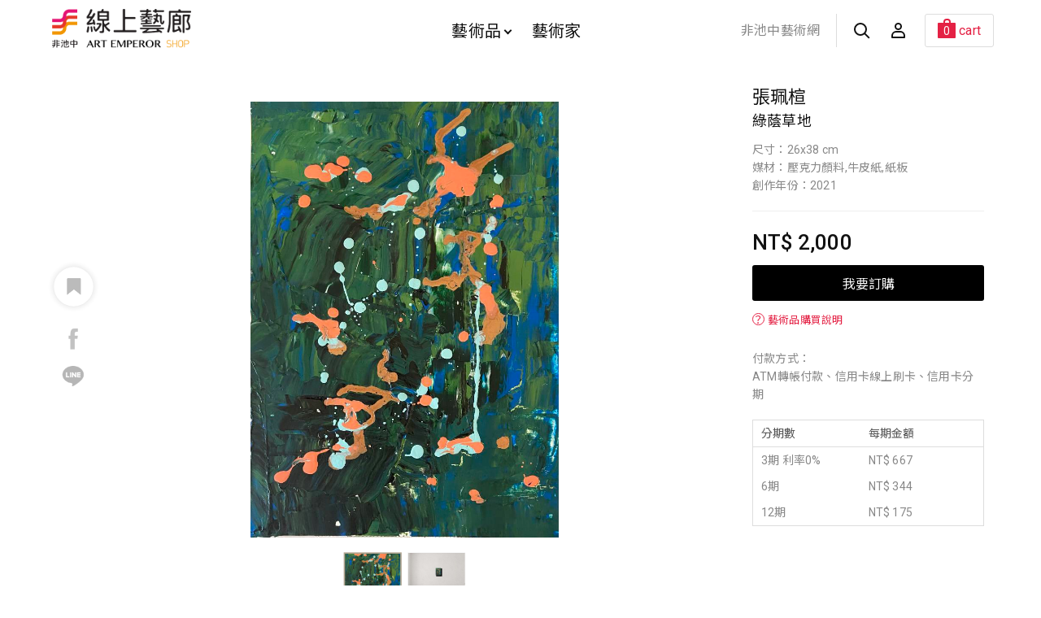

--- FILE ---
content_type: text/html; charset=utf-8
request_url: https://todaay.artemperor.tw/artworks/18617
body_size: 6077
content:
<!doctype html>
<html>

<!--Head-start-->
<head>
<meta http-equiv="Content-Type" content="text/html; charset=utf-8" />
<meta http-equiv="Content-Language" content="zh-TW" />

<!--SEO-start-->
<title>張珮楦-綠蔭草地 - 非池中藝術網</title>
<meta name="keywords" content="買畫,藝術品,網路買畫,線上買畫,油畫,藝術家,原作,畫作,收藏" />
<meta name="description" content="在綠蔭地上的花草仍然綻放它的美麗。…" />
<meta property="fb:app_id" content="314927971902214"/>
<meta property="og:site_name" content="非池中線上藝廊" />
<meta property="og:url" content="https://todaay.artemperor.tw/artworks/18617"/>
<meta property="og:type" content="article"/>
<meta property="og:title" content="張珮楦-綠蔭草地 - 非池中藝術網" />
<meta property="og:image" content="https://d2onjhd726mt7c.cloudfront.net/online_images/art_img/big/18617.jpg" />
<meta property="og:description" content="在綠蔭地上的花草仍然綻放它的美麗。…" />
<meta name="viewport" content="width=device-width, initial-scale=1, maximum-scale=1">

	<!-- Global site tag (gtag.js) - Google Analytics -->
	<script async src='https://www.googletagmanager.com/gtag/js?id=UA-18692693-9'></script>
	<script>
	  window.dataLayer = window.dataLayer || [];
	  function gtag(){dataLayer.push(arguments);}
	  gtag('js', new Date());

	  gtag('config', 'UA-18692693-9');
	</script>

	<!-- Global site tag (gtag.js) - Google Analytics -->
	<script async src='https://www.googletagmanager.com/gtag/js?id=G-4Y8M3KR9L7'></script>
	<script>
	  window.dataLayer = window.dataLayer || [];
	  function gtag(){dataLayer.push(arguments);}
	  gtag('js', new Date());

	  gtag('config', 'G-4Y8M3KR9L7');
	</script>

	<script>(function() {
	  var _fbq = window._fbq || (window._fbq = []);
	  if (!_fbq.loaded) {
		var fbds = document.createElement('script');
		fbds.async = true;
		fbds.src = '//connect.facebook.net/en_US/fbds.js';
		var s = document.getElementsByTagName('script')[0];
		s.parentNode.insertBefore(fbds, s);
		_fbq.loaded = true;
	  }
	  _fbq.push(['addPixelId', '1571810943058745']);
	})();
	window._fbq = window._fbq || [];
	window._fbq.push(['track', 'PixelInitialized', {}]);
	</script>
	<noscript><img height='1' width='1' alt='' style='display:none' src='https://www.facebook.com/tr?id=1571810943058745&amp;ev=PixelInitialized' />
	</noscript>
	
<!--END-SEO-->

<link rel="canonical" href="https://todaay.artemperor.tw/artworks/18617"/>
<link rel="shortcut icon" href="https://todaay.artemperor.tw/images/feishop.ico?v=4.2.65"/>

<meta name="apple-mobile-web-app-title" content="非池中線上藝廊">
<link rel="apple-touch-icon" size="120x120" href="https://todaay.artemperor.tw/images/touch-icon-iphone-retina.jpg?v=4.2.65"/>

<link rel="stylesheet" type="text/css" href="https://todaay.artemperor.tw/css/layout.css?v=4.2.65">
<link rel="stylesheet" type="text/css" href="https://todaay.artemperor.tw/css/index.css?v=4.2.65">
<link rel="stylesheet" type="text/css" href="https://todaay.artemperor.tw/css/slideshow.css?v=4.2.65">
<link rel="stylesheet" type="text/css" href="https://todaay.artemperor.tw/css/news_page.css?v=4.2.65">
<link rel="stylesheet" type="text/css" href="https://todaay.artemperor.tw/css/artworks.css?v=4.2.65">
</head>
<!--END-Head-->
<body>

<!--include-file-->
  <meta http-equiv="Content-Type" content="text/html; charset=utf-8" />
<meta http-equiv="Content-Language" content="zh-TW" />
<div class="loading" style="display: none;">
  <div></div>
  <div></div>
  <p>loading...</p>
</div>
<header>
  <section class="header">
      
      <div class="mo-hb">
        <a href="#" class="hamburg"><i></i></a>
        <a href="https://todaay.artemperor.tw/search" class="hamburgsearch"><i class="search"></i></a>
      </div>

      <h1><a href="https://todaay.artemperor.tw/">非池中線上藝廊</a></h1>
      <ul class="menu">
          <li id="MENU_1"><a href="https://todaay.artemperor.tw/arts">藝術品<i class="arrow"></i></a>
              <ul class="dropmenu CLOSE" id="DROP_1">
                  <div>
                      <div class="filter_l"> 
                          <div class="hotbox">
                              <a href="https://todaay.artemperor.tw/arts" class="series_box">
                                  <div class="pic pic_mask" style="background-image:url(https://d2onjhd726mt7c.cloudfront.net/online_images/art_img/L450/11313.jpg);">
                                      <h4>最新藝術品<i>new</i></h4>
                                  </div>
                              </a>
                              <a href="https://todaay.artemperor.tw/arts/hot" class="series_box">
                                  <div class="pic pic_mask" style="background-image:url(https://d2onjhd726mt7c.cloudfront.net/online_images/art_img/L450/18438.jpg);">
                                      <h4>熱門藝術品<i>hot</i></h4>
                                  </div>
                              </a>
                          </div>     
                          <a href="https://todaay.artemperor.tw/arts" class="btn btn_6">全部作品</a>
                      </div>
                      <ul class="filter_r">
                          <li>
                              <ul>
                                  <li class="NBSTAG">風格</li>
                                  <li><a href="https://todaay.artemperor.tw/arts?style=abstract&page=1">抽象</a></li>
                                  <li><a href="https://todaay.artemperor.tw/arts?style=realism&page=1">寫實</a></li>
                                  <li><a href="https://todaay.artemperor.tw/arts?style=impressionism&page=1">印象</a></li>
                                  <li><a href="https://todaay.artemperor.tw/arts?style=symbolism&page=1">象徵</a></li>
                                  <li><a href="https://todaay.artemperor.tw/arts?style=cubism&page=1">立體</a></li>
                                  <li><a href="https://todaay.artemperor.tw/arts?style=expressionism&page=1">表現主義</a></li>
                                  <li><a href="https://todaay.artemperor.tw/arts?style=figurative&page=1">具象</a></li>
                                  <li><a href="https://todaay.artemperor.tw/arts?style=art_deco&page=1">裝飾</a></li>
                                  <li><a href="https://todaay.artemperor.tw/arts?style=illustration&page=1">插畫</a></li>
                                  <li><a href="https://todaay.artemperor.tw/arts?style=sketch&page=1">速寫</a>
                              </ul>
                          </li>

                          <li>
                              <ul>
                                  <li class="NBSTAG">主題</li>
                                  <li><a href="https://todaay.artemperor.tw/arts?subject=landscape&page=1">風景</a></li>
                                  <li><a href="https://todaay.artemperor.tw/arts?subject=still_life&page=1">靜物</a></li>
                                  <li><a href="https://todaay.artemperor.tw/arts?subject=people&page=1">人物</a></li>
                                  <li><a href="https://todaay.artemperor.tw/arts?subject=floral&page=1">花草</a></li>
                                  <li><a href="https://todaay.artemperor.tw/arts?subject=animal&page=1">動物</a></li>
                                  <li><a href="https://todaay.artemperor.tw/arts?subject=rural_life&page=1">田園鄉村</a></li>
                                  <li><a href="https://todaay.artemperor.tw/arts?subject=cities&page=1">城市街景</a></li>
                                  <li><a href="https://todaay.artemperor.tw/arts?subject=culture&page=1">文化</a></li>
                                  <li><a href="https://todaay.artemperor.tw/arts?subject=mountain&page=1">山</a></li>
                                  <li><a href="https://todaay.artemperor.tw/arts?subject=sea&page=1">海</a></li>
                              </ul>
                          </li>
                          
                          <li>
                              <ul>
                                  <li class="NBSTAG">創作媒材</li>
                                  <li><a href="https://todaay.artemperor.tw/arts?medium=oil&page=1">油畫</a></li>
                                  <li><a href="https://todaay.artemperor.tw/arts?medium=acrylic&page=1">壓克力</a></li>
                                  <li><a href="https://todaay.artemperor.tw/arts?medium=mixed_media&page=1">複合媒材</a></li>
                                  <li><a href="https://todaay.artemperor.tw/arts?medium=watercolor&page=1">水彩</a></li>
                                  <li><a href="https://todaay.artemperor.tw/arts?medium=ink&page=1">水墨</a></li>
                                  <li><a href="https://todaay.artemperor.tw/arts?medium=editioned_art_print&page=1">版畫</a></li>
                                  <li><a href="https://todaay.artemperor.tw/arts?medium=framed_ones&page=1">藝術家附框</a></li>
                                  <li><a href="https://todaay.artemperor.tw/arts?medium=sculpture&page=1">雕塑</a></li>
                                  <li><a href="https://todaay.artemperor.tw/arts?medium=eastern_gouache&page=1">膠彩</a></li>
                                  <li><a href="https://todaay.artemperor.tw/arts?medium=photography&page=1">攝影</a></li>
                                  <li><a href="https://todaay.artemperor.tw/arts?medium=installation_art&page=1">裝置</a></li>
                              </ul>
                          </li>
                          
                          <li>
                              <ul>
                                  <li class="NBSTAG">價格區間</li>
                                  <li><a href="https://todaay.artemperor.tw/arts?price=&lt;5000&page=1">$5,000元以內畫作</a></li>
                                  <li><a href="https://todaay.artemperor.tw/arts?price=5000~10000&page=1">$5,000 ~ $10,000元</a></li>
                                  <li><a href="https://todaay.artemperor.tw/arts?price=10000~20000&page=1">$10,000 ~ $20,000元</a></li>
                                  <li><a href="https://todaay.artemperor.tw/arts?price=20000~30000&page=1">$20,000 ~ $30,000元</a></li>
                                  <li><a href="https://todaay.artemperor.tw/arts?price=30000~50000&page=1">$30,000元 ~ $50,000元</a></li>
                                  <li><a href="https://todaay.artemperor.tw/arts?price=&gt;50000&page=1">$50,000元以上畫作</a></li>
                              </ul>
                          </li>
                      </ul>
                  </div>
              </ul>
          </li>

          <li><a href="https://todaay.artemperor.tw/group">藝術家</a></li>
      </ul>
      <ul class="head_r">
          <li><a class="backhome" href="https://artemperor.tw/">非池中藝術網</a></li>
          <li><a href="https://todaay.artemperor.tw/search"><i class="search"></i></a></li>
                <li id="MENU_4">
        <a href="https://todaay.artemperor.tw/login"><i class="member"></i></a>
        <ul class="dropmenu_b CLOSE" id="DROP_4">
          <li><a href="https://todaay.artemperor.tw/login">登入</a></li>
          <li><a href="https://todaay.artemperor.tw/signup">註冊</a></li>
          <li><a href="http://myart.artemperor.tw/">藝術家後台</a></li>
        </ul>
      </li>
            <li id="MENU_6">
        <a href="https://todaay.artemperor.tw/cart"><div class="cart"><span>0</span><q>cart</q></div></a>

                <ul class="dropmenu_b CLOSE" id="DROP_6"><!-- 空購物車 -->
          <li><h6>your bag is empty</h6></li>
          <hr>
          <li><a href="https://todaay.artemperor.tw/online" class="btn btn_1">探索藝術品</a></li>
        </ul>
              </li>
    </ul>
  </section>

  <section class="submenu">

      <ul class="submenu_nav">
          <li><a href="https://todaay.artemperor.tw/arts">藝術品</a> </li>
          <ul>
              <li>
                  <b id="SUB_BTN_1">風格<i id="AAARROW_1" class="arrow"></i></b>
                  <div class="subfilter" id="SUBDROP_1">
                      <a href="https://todaay.artemperor.tw/arts?style=abstract&page=1">抽象</a>
                      <a href="https://todaay.artemperor.tw/arts?style=realism&page=1">寫實</a>
                      <a href="https://todaay.artemperor.tw/arts?style=impressionism&page=1">印象</a>
                      <a href="https://todaay.artemperor.tw/arts?style=symbolism&page=1">象徵</a>
                      <a href="https://todaay.artemperor.tw/arts?style=cubism&page=1">立體</a>
                      <a href="https://todaay.artemperor.tw/arts?style=expressionism&page=1">表現主義</a>
                      <a href="https://todaay.artemperor.tw/arts?style=figurative&page=1">具象</a>
                      <a href="https://todaay.artemperor.tw/arts?style=art_deco&page=1">裝飾</a>
                      <a href="https://todaay.artemperor.tw/arts?style=illustration&page=1">插畫</a>
                      <a href="https://todaay.artemperor.tw/arts?style=sketch&page=1">速寫</a>
                  </div>
              </li>
              <li>
                  <b id="SUB_BTN_2">主題<i id="AAARROW_2" class="arrow"></i></b>
                  <div class="subfilter"  id="SUBDROP_2">
                      <a href="https://todaay.artemperor.tw/arts?subject=landscape&page=1">風景</a>
                      <a href="https://todaay.artemperor.tw/arts?subject=still_life&page=1">靜物</a>
                      <a href="https://todaay.artemperor.tw/arts?subject=people&page=1">人物</a>
                      <a href="https://todaay.artemperor.tw/arts?subject=floral&page=1">花草</a>
                      <a href="https://todaay.artemperor.tw/arts?subject=animal&page=1">動物</a>
                      <a href="https://todaay.artemperor.tw/arts?subject=rural_life&page=1">田園鄉村</a>
                      <a href="https://todaay.artemperor.tw/arts?subject=cities&page=1">城市街景</a>
                      <a href="https://todaay.artemperor.tw/arts?subject=culture&page=1">文化</a>
                      <a href="https://todaay.artemperor.tw/arts?subject=mountain&page=1">山</a>
                      <a href="https://todaay.artemperor.tw/arts?subject=sea&page=1">海</a>
                  </div>
              </li>
              <li>
                  <b id="SUB_BTN_3">創作媒材<i id="AAARROW_3" class="arrow"></i></b>
                  <div class="subfilter"  id="SUBDROP_3">
                      <a href="https://todaay.artemperor.tw/arts?medium=oil&page=1">油畫</a>
                      <a href="https://todaay.artemperor.tw/arts?medium=acrylic&page=1">壓克力</a>
                      <a href="https://todaay.artemperor.tw/arts?medium=mixed_media&page=1">複合媒材</a>
                      <a href="https://todaay.artemperor.tw/arts?medium=watercolor&page=1">水彩</a>
                      <a href="https://todaay.artemperor.tw/arts?medium=ink&page=1">水墨</a>
                      <a href="https://todaay.artemperor.tw/arts?medium=editioned_art_print&page=1">版畫</a>
                      <a href="https://todaay.artemperor.tw/arts?medium=framed_ones&page=1">藝術家附框</a>
                      <a href="https://todaay.artemperor.tw/arts?medium=sculpture&page=1">雕塑</a>
                      <a href="https://todaay.artemperor.tw/arts?medium=eastern_gouache&page=1">膠彩</a>
                      <a href="https://todaay.artemperor.tw/arts?medium=photography&page=1">攝影</a>
                      <a href="https://todaay.artemperor.tw/arts?medium=installation_art&page=1">裝置</a>
                  </div>
              </li>
              <li>
                  <b id="SUB_BTN_4">價格區間<i id="AAARROW_4" class="arrow"></i></b>
                  <div class="subfilter"  id="SUBDROP_4">
                      <a href="https://todaay.artemperor.tw/arts?price=&lt;5000&page=1">$5,000元以內畫作</a>
                      <a href="https://todaay.artemperor.tw/arts?price=5000~10000&page=1">$5,000 ~ $10,000元</a>
                      <a href="https://todaay.artemperor.tw/arts?price=10000~20000&page=1">$10,000 ~ $20,000元</a>
                      <a href="https://todaay.artemperor.tw/arts?price=20000~30000&page=1">$20,000 ~ $30,000元</a>
                      <a href="https://todaay.artemperor.tw/arts?price=30000~50000&page=1">$30,000元 ~ $50,000元</a>
                      <a href="https://todaay.artemperor.tw/arts?price=&gt;50000&page=1">$50,000元以上畫作</a>
                  </div>
              </li>
          </ul>
          <li><a href="https://todaay.artemperor.tw/group">藝術家</a></li>
      </ul>
      <ul class="f_menu f_submenu">
          <li><a href="https://todaay.artemperor.tw/artist_add">藝術家線上申請</a></li>
          <li><a href="https://todaay.artemperor.tw/FAQ">藝術家問答集</a></li>
          <li><a href="https://todaay.artemperor.tw/FAQ">購物說明</a></li>
      </ul>
      <ul class="f_menu f_submenu">
          <li><a href="https://artemperor.tw/">前往<b>非池中藝術網</b></a></li>
      </ul>
  </section>
</header>
<!--include-file-->

	<article>

				<section class="flex work_wrap">
			<div class="col_3_4 work_main">
				<div class="sticky">
					<div id="slider1_container" style="position: relative; top: 0px; left: 0px; width: 800px; height: 700px; overflow: hidden; margin: 0 auto;">
				        <div u="slides" class="slidesControl">
				            <div>
				                <img u="image" id="WORK" src="https://d2onjhd726mt7c.cloudfront.net/online_images/art_img/big/18617.jpg" data-zoom-image="https://d2onjhd726mt7c.cloudfront.net/online_images/art_img/detail/18617.jpg"/ alt="張珮楦-綠蔭草地"/>
				                <img u="thumb" src="https://d2onjhd726mt7c.cloudfront.net/online_images/art_img/big/18617.jpg"/>
				            </div>
											            <div><img u="image" src="https://d2onjhd726mt7c.cloudfront.net/online_images/artworks/18617/bg6.jpg"/><img u="thumb" src="https://d2onjhd726mt7c.cloudfront.net/online_images/artworks/18617/bg6.jpg"/></div>				        </div>
				        				        <span u="arrowleft" class="jssora05l" style="left: -10px;"><i></i>
				        </span>
				        <span u="arrowright" class="jssora05r" style="right: -10px"><i></i>
				        </span>
				        <div u="thumbnavigator" class="jssort01" style="position: absolute; width: 800px; height: 120px; left:0px; bottom: 0px;margin-top: 20px;">	         
				            <div u="slides" style="cursor: move;">
				                <div u="prototype" class="p" style="position: absolute; width: 80px; height: 80px; top: 0; left: 0;">
				                    <div class=w><thumbnailtemplate style=" width: 100%; height: 100%; border: none;position:absolute; top: 0; left: 0;"></thumbnailtemplate></div>
				                    <div class="c">
				                    </div>
				                </div>
				            </div>
				        </div>	
				        				    </div>

					<div class="zoomin">
						<a><i class="search"></i>
							<i class="plus"></i>
						</a>
					</div>

					<div class="share">
						<div id="A18617" class="like">
							<input class="B18617" type="checkbox" id="likebtn_g1" >
							<label for="likebtn_g1"><i></i></label>
						</div>

						<ul class="social">
							<a onclick="FB();" target="_blank" class="fb_b"><li><i class="fb"></i></li></a>
							<a onclick="LINE();" target="_blank" class="line_b"><li><i class="line"></i></li></a>
						</ul>
					</div>

				</div>
				<div id="bigger" class="bigfull close"><!--拍品大圖-->
					<div>
						<div class="bigfullpic"
						style="background-image:url(https://d2onjhd726mt7c.cloudfront.net/online_images/art_img/detail/18617.jpg);"></div>
						<div class="atHeader">
							<i class="plus atClose"></i>
						</div>
					</div>
				</div>
		    </div>


			<div class="col_1_4 work_info">

				<div class="work_text">
					<a href="https://todaay.artemperor.tw/artist/4207"><h2>張珮楦</h2></a>
					<h5>綠蔭草地</h5>
					<p>尺寸：26x38 cm </p>					<p>媒材：壓克力顏料,牛皮紙,紙板</p>					<p>創作年份：2021</p>				</div>

			<!--price-box-->
				<div class="price_box">
					<h4>NT$ 2,000</h4>

					<!--璞玉發光隱藏-->
										<button class="btn btn_6" onclick="Submit()">我要訂購</button>
										
					<a href="https://todaay.artemperor.tw/FAQ" target="_blank"><span class="note"><b>？</b>藝術品購買說明</span></a>
					<br>
					<p>付款方式：<br>ATM轉帳付款、信用卡線上刷卡、信用卡分期</p>
					<ul class="form_buyinfo">
						<li>
							<p>分期數</p>
							<p>每期金額</p>
						</li>
						<li>
							<p>3期 利率0%</p>
							<p>NT$ 667</p>
						</li>
						<li>
							<p>6期</p>
							<p>NT$ 344</p>
						</li>
						<li>
							<p>12期</p>
							<p>NT$ 175</p>
						</li>
					</ul>
					
										
				</div>

			</div>
		</section>

		<section class="flex">
			<div class="work_somin search_wrap">
				<ul class="sidebar">
					<li><a id="searchbtn_1" class="sidebar_now">作品敘述</a></li>									</ul>
				<ul class="content">
					<li id="resultbox_1" class="search_result OPEN">
						<!--璞玉發光隱藏-->
						<p>運費：NT$ 300</p>						<p>在綠蔭地上的花草仍然綻放它的美麗。</p>
						<p>
						Keywords：<a href="../search/綠地">綠地</a>　<a href="../search/花草">花草</a></p>
						<p >
						Subject：<a class="link" href="https://todaay.artemperor.tw/arts?subject=floral&page=1" target="_blank">花草</a>　</p>

						<p >
						Style：<a class="link" href="https://todaay.artemperor.tw/arts?style=abstract&page=1" target="_blank">抽象</a>　</p>
					</li>
					<li id="resultbox_2" class="critique search_result ">
						<p></p>
					</li>
				</ul>
			</div>
		</section>

		<form id="sentToCart">
            <input type="hidden" name="id" value="18617">
            <input type="hidden" name="source" value="2">
        </form>
		

<!-- 藝術品============== -->
		<section class="title flex">
			<h4>相關藝術品</h4>
			<a href="https://todaay.artemperor.tw/online">view all<i class="arrow"></i></a>
			<hr>
		</section>
		<section class="flex">

							<div class="artwork_box">
					<a href="https://todaay.artemperor.tw/artworks/33373" class="pic">
						<img src="https://d2onjhd726mt7c.cloudfront.net/online_images/art_img/L450/33373.jpg" alt="張珮楦-遊牧生活">
					</a>
					<div class="artwork_text">
						<a href="https://todaay.artemperor.tw/artist/4207"><h2>張珮楦</h2></a>
						<h4>遊牧生活，2021</h4>
						<p>NT$ 4,000</p>
					</div>
				</div>
							<div class="artwork_box">
					<a href="https://todaay.artemperor.tw/artworks/33019" class="pic">
						<img src="https://d2onjhd726mt7c.cloudfront.net/online_images/art_img/L450/33019.jpg" alt="張珮楦-Crying ">
					</a>
					<div class="artwork_text">
						<a href="https://todaay.artemperor.tw/artist/4207"><h2>張珮楦</h2></a>
						<h4>Crying ，2025</h4>
						<p>NT$ 3,500</p>
					</div>
				</div>
							<div class="artwork_box">
					<a href="https://todaay.artemperor.tw/artworks/33017" class="pic">
						<img src="https://d2onjhd726mt7c.cloudfront.net/online_images/art_img/L450/33017.jpg" alt="張珮楦-Hallucination ll">
					</a>
					<div class="artwork_text">
						<a href="https://todaay.artemperor.tw/artist/4207"><h2>張珮楦</h2></a>
						<h4>Hallucination ll，2025</h4>
						<p>NT$ 3,500</p>
					</div>
				</div>
							<div class="artwork_box">
					<a href="https://todaay.artemperor.tw/artworks/33008" class="pic">
						<img src="https://d2onjhd726mt7c.cloudfront.net/online_images/art_img/L450/33008.jpg" alt="張珮楦-Hallucination">
					</a>
					<div class="artwork_text">
						<a href="https://todaay.artemperor.tw/artist/4207"><h2>張珮楦</h2></a>
						<h4>Hallucination，2025</h4>
						<p>NT$ 2,500</p>
					</div>
				</div>
			
		</section>
	</article>

<!--include-file-->
  <meta http-equiv="Content-Type" content="text/html; charset=utf-8" />
<meta http-equiv="Content-Language" content="zh-TW" />

<footer>
    <div class="other">
        <a href="https://todaay.artemperor.tw/FAQ" class="btn btn_1">購物說明</a>
        <a href="https://todaay.artemperor.tw/FAQ?tag=artist" class="btn btn_1">藝術家問答集</a>
        <a href="https://todaay.artemperor.tw/artist_add" class="btn btn_1">藝術家線上申請</a>
    </div>
    <h2><a href="https://artemperor.tw/">非池中藝術網</a></h2>
    <div class="company">
        <ul>
            <li>© 帝圖科技文化股份有限公司 2026</li>
            <li>｜</li>
            <li>
                <a href="https://about.artemperor.tw/">關於帝圖｜</a>
                <a href="https://todaay.artemperor.tw/customer_care">服務條款</a>
            </li>
        </ul>
        <ul>
            <!-- <li>Tel：+886-2-2658-1788</li>
            <li>｜</li>
            <li>Fax：+886-2-2658-5126</li> -->
            <li>地址：台北市大安區仁愛路三段136號3樓</li>
            <li>｜</li>
            <li>統一編號：24327189</li>
            <li>｜</li>
            <li>E-mail：art@artemperor.tw</li>
        </ul>
    </div>
    <a href="" id="gotop" class="gotop"><i class="arrow"></i></a>
</footer>
<!--include-file-->

</body>
</html>

<!--JavaScript_start-->
<script src="https://ajax.googleapis.com/ajax/libs/jquery/2.0.3/jquery.min.js"></script>
<script src="https://todaay.artemperor.tw/js/fei.js?v=4.2.65"></script>
<script src="https://todaay.artemperor.tw/js/easing.js?v=4.2.65"></script>
<script src="https://todaay.artemperor.tw/js/jssor.slider.min.js?v=4.2.65"></script>
<script src="https://todaay.artemperor.tw/js/slideshow.js?v=4.2.65"></script>

<script src="https://todaay.artemperor.tw/js/elevatezoom.js?v=4.2.65"></script>
<script>
	function isMobile() {
		try{ document.createEvent("TouchEvent"); return true; }
		catch(e){ return false;}
	}
	if(!isMobile())$("#WORK").elevateZoom({scrollZoom : true});
</script>
<script>
	function FB() {
		var N = window.location.href;
		window.open('https://www.facebook.com/sharer/sharer.php?u='+N+'&display=popup&ref=plugin&src=like&kid_directed_site=0&app_id=314927971902214', 'Facebook Share', config='height=500,width=500');
	}

	function LINE() {
		var N = window.location.href;
		window.open('https://social-plugins.line.me/lineit/share?url='+N, 'Line Share', config='height=500,width=500');
	}
</script>
<script>
	$(".like").click(function(){
		var N = this.id.substr(1);
		var P = '';
		if(P == ''){
			alert('趕快登入會員收錄喜歡的文章吧！');
			window.location.href = 'https://todaay.artemperor.tw/login?table=online&id='+N;
		}
		
		if($(".B"+N).is(":checked")) {
            $(".B"+N).attr('checked', false);
            var DEL = 1;
        } else {
            $(".B"+N).attr('checked', true);
            var DEL = 0;
        }

	    $.ajax({ 
	        type: "POST", 
	        url: "https://todaay.artemperor.tw/library/ajax/favorite.php", 
	        data: {
	          id:N,
	          table:'online',
	          DEL:DEL,
	          submit:'1'
	        },
	        success: function(msg){ 
	          //alert(msg);
	        } 
	    }); 

	    return false;
	});
</script>
<script>
var Submit=function(){
   
    $.ajax({
        url: "https://todaay.artemperor.tw/library/cart/add.php",
        data: $('#sentToCart').serialize(),
        type:"POST",
        dataType:'text',

        success: function(msg){
            location.replace('https://todaay.artemperor.tw/cart');
        },

        error:function(xhr, ajaxOptions, thrownError){ 
            alert('Ajax request 發生錯誤');
        }
    });
    
}
</script>
<!--JavaScript_end-->

--- FILE ---
content_type: text/css
request_url: https://todaay.artemperor.tw/css/slideshow.css?v=4.2.65
body_size: 539
content:

.slidesControl { 
    position: absolute; 
    left: 0px; 
    top: 0px; 
    width: 800px; 
    height: 600px; 
    overflow: hidden; 
}

.banner { 
    clear: both; 
    margin: 0 auto; 
}





                
.jssora05l, .jssora05r, .jssora05ldn, .jssora05rdn{
    position: absolute; top: 270px; 
    cursor: pointer;
    display: block;
    width: 40px;
    height: 60px;
    background-color: rgba(255,255,255,0.4);
}
.jssora05l:hover, .jssora05r:hover, .jssora05ldn:hover, .jssora05rdn:hover
{background-color:rgba(255,255,255,0.6);}


.jssora05l i, .jssora05r i, .jssora05ldn i, .jssora05rdn i{
    display: block;
    width: 20px;
    height: 20px;
    border-top: 2px solid #555;
    border-right: 2px solid #555;
    margin: 19px 3px;
    transform: rotate(45deg);
}
.jssora05l i,.jssora05ldn i{transform: rotate(-135deg);margin: 19px 15px;}


.jssort01 .w {
    position: absolute;
    top: 0px;
    left: 0px;
    width: 100%;
    height: 100%;
    border: 1px solid #eee;
}
.jssort01 .w img{
/*    width: 100%;
    height: auto!important;
    border: none;
    position: absolute;
    top: 0px;
    left: 0px;
    right: 0;
    bottom: 0;
    margin: auto;*/

    object-fit:cover;
}

.jssort01 .c {

}

.jssort01 .p:hover .c, .jssort01 .pav:hover .c, .jssort01 .pav .c {

    top: 0px;
    left: 0px;
    width: 80px;
    height: 80px;
    border: 2px solid /*#ffe53f*/#b3a792;
    -webkit-filter: opacity(1);
    -moz-filter: opacity(1);
    -ms-filter: opacity(1);
}

.jssort01 .p:hover .c, .jssort01 .pav:hover .c {
    border: #b3a792 2px solid;
}
